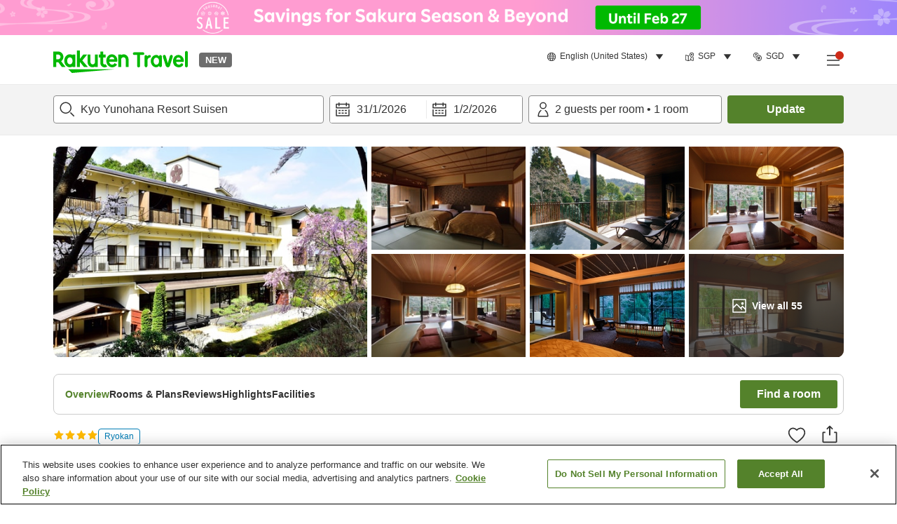

--- FILE ---
content_type: image/svg+xml
request_url: https://image.space.rakuten.co.jp/d/strg/ctrl/26/9d5cc4d33f693d2dcc57183b25a4f18b85ad7d92.82.9.26.3.svg
body_size: 1571
content:
<svg width="32" height="32" viewBox="0 0 32 32" fill="none" xmlns="http://www.w3.org/2000/svg">
<path fill-rule="evenodd" clip-rule="evenodd" d="M25.5422 18.8777V21.0657C27.0722 21.8107 27.9652 22.6987 27.9652 23.5107C27.9652 24.4467 26.7792 25.4857 24.7922 26.2887C22.4602 27.2317 19.3372 27.7507 15.9992 27.7507C12.6622 27.7507 9.53918 27.2317 7.20718 26.2887C5.22018 25.4857 4.03418 24.4467 4.03418 23.5107C4.03418 22.6987 4.92718 21.8107 6.45718 21.0657V18.8777C3.60518 20.0307 2.03418 21.6757 2.03418 23.5107C2.03418 25.3447 3.60518 26.9897 6.45718 28.1427C9.02218 29.1797 12.4112 29.7507 15.9992 29.7507C19.5882 29.7507 22.9772 29.1797 25.5422 28.1427C28.3942 26.9897 29.9652 25.3447 29.9652 23.5107C29.9652 21.6757 28.3942 20.0307 25.5422 18.8777Z" fill="#333333"/>
<path fill-rule="evenodd" clip-rule="evenodd" d="M9.50586 25.4693C9.74089 23.2405 10.9305 21.2168 12.8121 20.1035L13.8305 21.8248C12.5532 22.5806 11.6712 24.0066 11.4948 25.6791L9.50586 25.4693Z" fill="#333333"/>
<path fill-rule="evenodd" clip-rule="evenodd" d="M15.8 20.2341C17.2369 20.2341 18.4018 19.0692 18.4018 17.6323C18.4018 16.1954 17.2369 15.0305 15.8 15.0305C14.3631 15.0305 13.1982 16.1954 13.1982 17.6323C13.1982 19.0692 14.3631 20.2341 15.8 20.2341ZM20.4018 17.6323C20.4018 20.1738 18.3415 22.2341 15.8 22.2341C13.2585 22.2341 11.1982 20.1738 11.1982 17.6323C11.1982 15.0908 13.2585 13.0305 15.8 13.0305C18.3415 13.0305 20.4018 15.0908 20.4018 17.6323Z" fill="#333333"/>
<path fill-rule="evenodd" clip-rule="evenodd" d="M18.9208 20.1035C20.8024 21.2168 21.992 23.2405 22.227 25.4693L20.2381 25.6791C20.0617 24.0066 19.1797 22.5806 17.9023 21.8248L18.9208 20.1035Z" fill="#333333"/>
<path fill-rule="evenodd" clip-rule="evenodd" d="M8.73573 3.93302C9.27173 2.90002 10.2906 2.23603 10.8046 1.94653L11.7862 3.68908C11.3486 3.93553 10.7669 4.36092 10.511 4.85415C10.3991 5.06976 10.3605 5.27616 10.4049 5.50138C10.4517 5.7386 10.6115 6.09973 11.0846 6.57286C11.7586 7.24685 12.161 7.94235 12.3177 8.65745C12.4748 9.37473 12.3637 10.0152 12.1747 10.5399C12.0014 11.021 11.7496 11.4353 11.5798 11.7147C11.5709 11.7294 11.5622 11.7436 11.5538 11.7575C11.4595 11.913 11.4051 12.0055 11.3714 12.075C11.3647 12.0889 11.3603 12.0989 11.3577 12.1053C11.3641 12.0852 11.378 12.0314 11.3779 11.9544L9.37795 11.9556C9.37775 11.6305 9.49725 11.3563 9.57153 11.203C9.65316 11.0345 9.75841 10.861 9.84213 10.723L9.84381 10.7202C10.0312 10.4112 10.19 10.1484 10.293 9.86223C10.3894 9.59451 10.4209 9.34527 10.364 9.08554C10.3066 8.82364 10.1381 8.45481 9.6704 7.98708C9.00182 7.31849 8.58656 6.61799 8.44269 5.88822C8.29645 5.14646 8.45165 4.48052 8.73573 3.93302ZM11.3545 12.114C11.3543 12.114 11.3552 12.1112 11.3577 12.1053C11.3559 12.1109 11.3547 12.1139 11.3545 12.114Z" fill="#333333"/>
<path fill-rule="evenodd" clip-rule="evenodd" d="M14.3451 3.93302C14.8811 2.90002 15.9 2.23603 16.4139 1.94653L17.3955 3.68908C16.958 3.93553 16.3763 4.36092 16.1204 4.85415C16.0085 5.06976 15.9699 5.27616 16.0143 5.50138C16.0611 5.7386 16.2209 6.09973 16.694 6.57286C17.368 7.24685 17.7703 7.94235 17.927 8.65745C18.0842 9.37473 17.973 10.0152 17.7841 10.5399C17.6108 11.021 17.359 11.4353 17.1891 11.7147C17.1803 11.7294 17.1716 11.7436 17.1632 11.7575C17.0688 11.913 17.0145 12.0055 16.9808 12.075C16.974 12.0889 16.9697 12.0989 16.9671 12.1053C16.9735 12.0852 16.9874 12.0314 16.9873 11.9544L14.9873 11.9556C14.9871 11.6305 15.1066 11.3563 15.1809 11.203C15.2625 11.0345 15.3678 10.861 15.4515 10.723L15.4532 10.7202C15.6406 10.4112 15.7993 10.1484 15.9024 9.86223C15.9988 9.59451 16.0303 9.34527 15.9734 9.08554C15.916 8.82364 15.7475 8.45481 15.2798 7.98708C14.6112 7.31849 14.1959 6.61799 14.0521 5.88822C13.9058 5.14646 14.061 4.48052 14.3451 3.93302ZM16.9639 12.114C16.9637 12.114 16.9646 12.1112 16.9671 12.1053C16.9652 12.1109 16.964 12.1139 16.9639 12.114Z" fill="#333333"/>
<path fill-rule="evenodd" clip-rule="evenodd" d="M19.9555 3.93302C20.4915 2.90002 21.5104 2.23603 22.0243 1.94653L23.0059 3.68908C22.5684 3.93553 21.9866 4.36092 21.7307 4.85415C21.6188 5.06976 21.5802 5.27616 21.6246 5.50138C21.6714 5.7386 21.8312 6.09973 22.3043 6.57286C22.9783 7.24685 23.3807 7.94235 23.5374 8.65745C23.6946 9.37473 23.5834 10.0152 23.3944 10.5399C23.2212 11.021 22.9693 11.4353 22.7995 11.7147C22.7906 11.7294 22.7819 11.7436 22.7735 11.7575C22.6792 11.913 22.6248 12.0055 22.5911 12.075C22.5844 12.0889 22.58 12.0989 22.5774 12.1053C22.5838 12.0852 22.5977 12.0314 22.5977 11.9544L20.5977 11.9556C20.5975 11.6305 20.717 11.3563 20.7913 11.203C20.8729 11.0345 20.9781 10.861 21.0619 10.723L21.0635 10.7202C21.251 10.4112 21.4097 10.1484 21.5127 9.86223C21.6091 9.59451 21.6407 9.34527 21.5837 9.08554C21.5264 8.82364 21.3579 8.45481 20.8901 7.98708C20.2215 7.31849 19.8063 6.61799 19.6624 5.88822C19.5162 5.14646 19.6714 4.48052 19.9555 3.93302ZM22.5742 12.114C22.5741 12.114 22.575 12.1112 22.5774 12.1053C22.5756 12.1109 22.5744 12.1139 22.5742 12.114Z" fill="#333333"/>
</svg>
